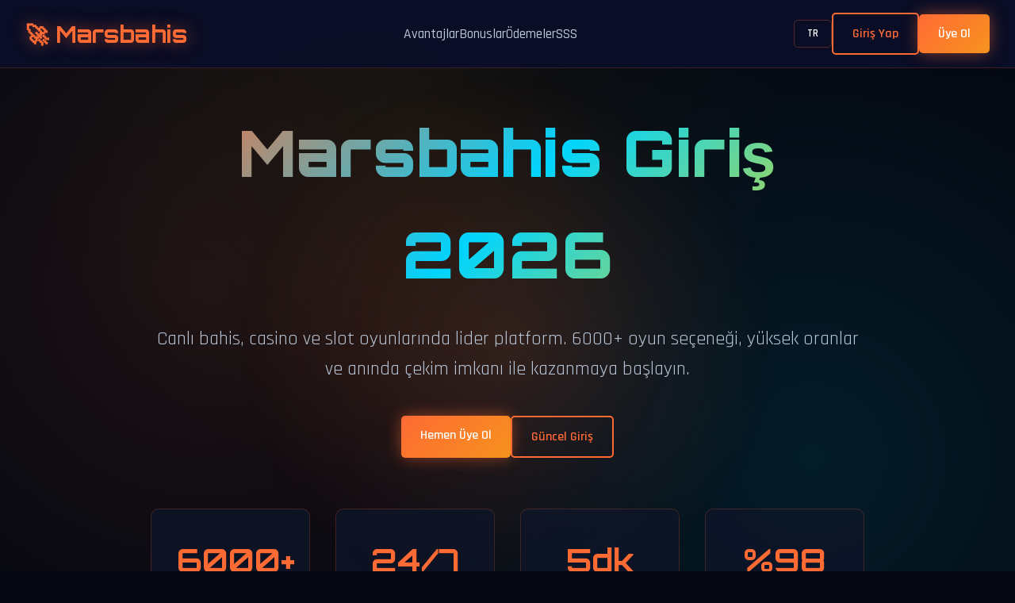

--- FILE ---
content_type: text/html; charset=UTF-8
request_url: https://fincasenarriendo.com/index.php?option=com_fincas&view=finca&id=11&formulario=&nomcampo=&nuevo_mes=1&nuevo_ano=2024
body_size: 65353
content:
<!DOCTYPE html>
<html lang="tr" dir="ltr">
<head>
    <meta charset="UTF-8">
    <meta name="viewport" content="width=device-width, initial-scale=1.0">
    <meta http-equiv="X-UA-Compatible" content="IE=edge">
    
    <!-- Primary Meta Tags -->
    <title>Marsbahis Giriş 2026 | Marsbahis Canlı Bahis & Casino | 6000+ Oyun | Anında Çekim</title>
    <meta name="title" content="Marsbahis Giriş 2026 | Canlı Bahis & Casino | 6000+ Oyun | Anında Çekim">
    <meta name="description" content="Marsbahis'e giriş yapın! Canlı bahis, casino, slot oyunları, yüksek oranlar, anında çekim imkanı. 6000+ oyun seçeneği, 7/24 destek, lisanslı platform. Hemen üye olun ve bonus kazanın!">
    <meta name="keywords" content="marsbahis, marsbahis giriş, marsbahis yeni giriş, canlı bahis, casino, slot oyunları, bahis sitesi, online bahis">
    <meta name="author" content="Marsbahis">
    <meta name="robots" content="index, follow">
    <meta name="language" content="Turkish">
    <meta name="revisit-after" content="7 days">
    <link rel="canonical" href="https://fincasenarriendo.com/">
    <link rel="alternate" hreflang="tr" href="https://tr.lives-marsbahisgir.com/">
    <link rel="alternate" hreflang="x-default" href="https://tr.lives-marsbahisgir.com/">
    <!-- Open Graph / Facebook -->
    <meta property="og:type" content="website">
    <meta property="og:url" content="https://tr.lives-marsbahisgir.com/">
    <meta property="og:title" content="Marsbahis Giriş 2026 | Canlı Bahis & Casino | 6000+ Oyun">
    <meta property="og:description" content="Marsbahis'e giriş yapın! Canlı bahis, casino, slot oyunları, yüksek oranlar, anında çekim. 6000+ oyun seçeneği ile kazanmaya başlayın.">
    <meta property="og:image" content="https://tr.lives-marsbahisgir.com/og-image.jpg">
    <meta property="og:locale" content="tr_TR">
    <meta property="og:locale:alternate" content="en_US">
    <meta property="og:site_name" content="Marsbahis">
    
    <!-- Twitter -->
    <meta property="twitter:card" content="summary_large_image">
    <meta property="twitter:url" content="https://tr.lives-marsbahisgir.com/">
    <meta property="twitter:title" content="Marsbahis Giriş 2026 | Canlı Bahis & Casino">
    <meta property="twitter:description" content="Marsbahis'e giriş yapın! Canlı bahis, casino, slot oyunları, yüksek oranlar, anında çekim.">
    <meta property="twitter:image" content="https://tr.lives-marsbahisgir.com/twitter-image.jpg">
    
    <!-- Geo Targeting -->
    <meta name="geo.region" content="TR">
    <meta name="geo.placename" content="Turkey">
    <meta name="geo.position" content="39.9334;32.8597">
    <meta name="ICBM" content="39.9334, 32.8597">
    
    <!-- Favicon -->
    <link rel="icon" type="image/x-icon" href="/favicon.ico">
    <link rel="apple-touch-icon" sizes="180x180" href="/apple-touch-icon.png">
    
    <!-- Preconnect for Performance -->
    <link rel="preconnect" href="https://fonts.googleapis.com">
    <link rel="preconnect" href="https://https://fonts.gstatic.com" crossorigin>
    <link href="https://fonts.googleapis.com/css2?family=Rajdhani:wght@300;400;500;600;700&family=Orbitron:wght@400;500;600;700;800;900&display=swap" rel="stylesheet">
    
    <!-- Schema.org Structured Data -->
    <script type="application/ld+json">
    {
        "@context": "https://schema.org",
        "@type": "Organization",
        "name": "Marsbahis",
        "url": "https://tr.lives-marsbahisgir.com",
        "logo": "https://tr.lives-marsbahisgir.com/logo.png",
        "description": "Marsbahis - Premium canlı bahis ve casino platformu. 6000+ oyun, yüksek oranlar, anında çekim.",
        "sameAs": [
            "https://twitter.com/marsbahis",
            "https://facebook.com/marsbahis"
        ],
        "contactPoint": {
            "@type": "ContactPoint",
            "telephone": "+90-XXX-XXX-XXXX",
            "contactType": "customer service",
            "availableLanguage": ["Turkish", "English"]
        }
    }
    </script>
    
    <script type="application/ld+json">
    {
        "@context": "https://schema.org",
        "@type": "WebSite",
        "name": "Marsbahis",
        "url": "https://tr.lives-marsbahisgir.com",
        "potentialAction": {
            "@type": "SearchAction",
            "target": "https://tr.lives-marsbahisgir.com/search?q={search_term_string}",
            "query-input": "required name=search_term_string"
        }
    }
    </script>
    
    <style>
        :root {
            --primary-color: #ff6b35;
            --secondary-color: #00d4ff;
            --accent-color: #ffd700;
            --dark-bg: #0a0e27;
            --darker-bg: #050811;
            --card-bg: rgba(15, 23, 42, 0.8);
            --text-primary: #ffffff;
            --text-secondary: #b8c5d6;
            --neon-glow: 0 0 20px rgba(255, 107, 53, 0.5);
            --neon-glow-blue: 0 0 20px rgba(0, 212, 255, 0.5);
            --gradient-primary: linear-gradient(135deg, #ff6b35 0%, #f7931e 100%);
            --gradient-secondary: linear-gradient(135deg, #00d4ff 0%, #0099cc 100%);
        }
        
        * {
            margin: 0;
            padding: 0;
            box-sizing: border-box;
        }
        
        html {
            scroll-behavior: smooth;
        }
        
        body {
            font-family: 'Rajdhani', sans-serif;
            background: var(--darker-bg);
            color: var(--text-primary);
            line-height: 1.6;
            overflow-x: hidden;
            position: relative;
        }
        
        body::before {
            content: '';
            position: fixed;
            top: 0;
            left: 0;
            width: 100%;
            height: 100%;
            background: 
                radial-gradient(circle at 20% 50%, rgba(255, 107, 53, 0.1) 0%, transparent 50%),
                radial-gradient(circle at 80% 80%, rgba(0, 212, 255, 0.1) 0%, transparent 50%),
                radial-gradient(circle at 40% 20%, rgba(255, 215, 0, 0.05) 0%, transparent 50%);
            z-index: -1;
            pointer-events: none;
        }
        
        /* Header Styles */
        header {
            position: fixed;
            top: 0;
            width: 100%;
            background: rgba(10, 14, 39, 0.95);
            backdrop-filter: blur(10px);
            z-index: 1000;
            padding: 1rem 0;
            border-bottom: 1px solid rgba(255, 107, 53, 0.2);
            transition: all 0.3s ease;
        }
        
        header.scrolled {
            box-shadow: 0 4px 20px rgba(255, 107, 53, 0.3);
        }
        
        .header-container {
            max-width: 1400px;
            margin: 0 auto;
            padding: 0 2rem;
            display: flex;
            justify-content: space-between;
            align-items: center;
        }
        
        .logo {
            display: flex;
            align-items: center;
            gap: 1rem;
            font-family: 'Orbitron', sans-serif;
            font-size: 1.8rem;
            font-weight: 700;
            color: var(--primary-color);
            text-decoration: none;
            text-shadow: var(--neon-glow);
            transition: all 0.3s ease;
        }
        
        .logo:hover {
            transform: scale(1.05);
            text-shadow: 0 0 30px rgba(255, 107, 53, 0.8);
        }
        
        .nav-menu {
            display: flex;
            gap: 2rem;
            list-style: none;
        }
        
        .nav-menu a {
            color: var(--text-secondary);
            text-decoration: none;
            font-weight: 500;
            font-size: 1.1rem;
            transition: all 0.3s ease;
            position: relative;
        }
        
        .nav-menu a::after {
            content: '';
            position: absolute;
            bottom: -5px;
            left: 0;
            width: 0;
            height: 2px;
            background: var(--gradient-primary);
            transition: width 0.3s ease;
        }
        
        .nav-menu a:hover {
            color: var(--primary-color);
        }
        
        .nav-menu a:hover::after {
            width: 100%;
        }
        
        .header-actions {
            display: flex;
            gap: 1rem;
            align-items: center;
        }
        
        .lang-switcher {
            background: transparent;
            border: 1px solid rgba(255, 107, 53, 0.3);
            color: var(--text-primary);
            padding: 0.5rem 1rem;
            border-radius: 5px;
            cursor: pointer;
            font-family: 'Rajdhani', sans-serif;
            font-weight: 600;
            transition: all 0.3s ease;
        }
        
        .lang-switcher:hover {
            border-color: var(--primary-color);
            box-shadow: var(--neon-glow);
        }
        
        .btn {
            padding: 0.75rem 1.5rem;
            border: none;
            border-radius: 5px;
            font-family: 'Rajdhani', sans-serif;
            font-weight: 600;
            font-size: 1rem;
            cursor: pointer;
            transition: all 0.3s ease;
            text-decoration: none;
            display: inline-block;
        }
        
        .btn-primary {
            background: var(--gradient-primary);
            color: var(--text-primary);
            box-shadow: var(--neon-glow);
        }
        
        .btn-primary:hover {
            transform: translateY(-2px);
            box-shadow: 0 0 30px rgba(255, 107, 53, 0.8);
        }
        
        .btn-secondary {
            background: transparent;
            color: var(--primary-color);
            border: 2px solid var(--primary-color);
        }
        
        .btn-secondary:hover {
            background: var(--primary-color);
            color: var(--text-primary);
            box-shadow: var(--neon-glow);
        }
        
        .mobile-menu-toggle {
            display: none;
            background: transparent;
            border: none;
            color: var(--text-primary);
            font-size: 1.5rem;
            cursor: pointer;
        }
        
        /* Hero Section */
        .hero {
            min-height: 100vh;
            display: flex;
            align-items: center;
            justify-content: center;
            text-align: center;
            padding: 8rem 2rem 4rem;
            position: relative;
            overflow: hidden;
        }
        
        .hero::before {
            content: '';
            position: absolute;
            top: 50%;
            left: 50%;
            transform: translate(-50%, -50%);
            width: 600px;
            height: 600px;
            background: radial-gradient(circle, rgba(255, 107, 53, 0.2) 0%, transparent 70%);
            border-radius: 50%;
            animation: pulse 4s ease-in-out infinite;
        }
        
        @keyframes pulse {
            0%, 100% { transform: translate(-50%, -50%) scale(1); opacity: 0.5; }
            50% { transform: translate(-50%, -50%) scale(1.2); opacity: 0.8; }
        }
        
        .hero-content {
            position: relative;
            z-index: 1;
            max-width: 900px;
        }
        
        .hero h1 {
            font-family: 'Orbitron', sans-serif;
            font-size: clamp(2.5rem, 8vw, 5rem);
            font-weight: 900;
            margin-bottom: 1.5rem;
            background: linear-gradient(135deg, #ff6b35 0%, #00d4ff 50%, #ffd700 100%);
            -webkit-background-clip: text;
            -webkit-text-fill-color: transparent;
            background-clip: text;
            animation: fadeInUp 1s ease-out;
        }
        
        @keyframes fadeInUp {
            from {
                opacity: 0;
                transform: translateY(30px);
            }
            to {
                opacity: 1;
                transform: translateY(0);
            }
        }
        
        .hero p {
            font-size: clamp(1.1rem, 3vw, 1.5rem);
            color: var(--text-secondary);
            margin-bottom: 2.5rem;
            animation: fadeInUp 1s ease-out 0.2s both;
        }
        
        .hero-cta {
            display: flex;
            gap: 1.5rem;
            justify-content: center;
            flex-wrap: wrap;
            animation: fadeInUp 1s ease-out 0.4s both;
        }
        
        .stats-grid {
            display: grid;
            grid-template-columns: repeat(auto-fit, minmax(200px, 1fr));
            gap: 2rem;
            margin-top: 4rem;
            animation: fadeInUp 1s ease-out 0.6s both;
        }
        
        .stat-card {
            background: var(--card-bg);
            padding: 2rem;
            border-radius: 10px;
            border: 1px solid rgba(255, 107, 53, 0.2);
            backdrop-filter: blur(10px);
            transition: all 0.3s ease;
        }
        
        .stat-card:hover {
            transform: translateY(-10px);
            border-color: var(--primary-color);
            box-shadow: var(--neon-glow);
        }
        
        .stat-card .number {
            font-family: 'Orbitron', sans-serif;
            font-size: 2.5rem;
            font-weight: 700;
            color: var(--primary-color);
            display: block;
            margin-bottom: 0.5rem;
        }
        
        .stat-card .label {
            color: var(--text-secondary);
            font-size: 1rem;
        }
        
        /* Section Styles */
        section {
            padding: 6rem 2rem;
            max-width: 1400px;
            margin: 0 auto;
        }
        
        .section-title {
            font-family: 'Orbitron', sans-serif;
            font-size: clamp(2rem, 5vw, 3.5rem);
            text-align: center;
            margin-bottom: 3rem;
            color: var(--text-primary);
            position: relative;
            display: inline-block;
            width: 100%;
        }
        
        .section-title::after {
            content: '';
            position: absolute;
            bottom: -10px;
            left: 50%;
            transform: translateX(-50%);
            width: 100px;
            height: 4px;
            background: var(--gradient-primary);
            border-radius: 2px;
        }
        
        /* Features Section */
        .features-grid {
            display: grid;
            grid-template-columns: repeat(auto-fit, minmax(280px, 1fr));
            gap: 2rem;
            margin-top: 3rem;
        }
        
        .feature-card {
            background: var(--card-bg);
            padding: 2.5rem;
            border-radius: 15px;
            border: 1px solid rgba(255, 107, 53, 0.2);
            text-align: center;
            transition: all 0.3s ease;
            opacity: 0;
            transform: translateY(30px);
        }
        
        .feature-card.visible {
            opacity: 1;
            transform: translateY(0);
        }
        
        .feature-card:hover {
            transform: translateY(-10px);
            border-color: var(--primary-color);
            box-shadow: var(--neon-glow);
        }
        
        .feature-icon {
            font-size: 3rem;
            margin-bottom: 1.5rem;
            display: block;
        }
        
        .feature-card h3 {
            font-family: 'Orbitron', sans-serif;
            font-size: 1.5rem;
            margin-bottom: 1rem;
            color: var(--primary-color);
        }
        
        .feature-card p {
            color: var(--text-secondary);
            line-height: 1.8;
        }
        
        /* Content Section */
        .content-section {
            background: rgba(15, 23, 42, 0.5);
            border-radius: 20px;
            padding: 4rem;
            margin: 4rem 0;
        }
        
        .content-section h2 {
            font-family: 'Orbitron', sans-serif;
            font-size: 2.5rem;
            color: var(--primary-color);
            margin-bottom: 2rem;
        }
        
        .content-section h3 {
            font-family: 'Orbitron', sans-serif;
            font-size: 1.8rem;
            color: var(--secondary-color);
            margin-top: 2.5rem;
            margin-bottom: 1rem;
        }
        
        .content-section p {
            color: var(--text-secondary);
            margin-bottom: 1.5rem;
            line-height: 1.9;
            font-size: 1.1rem;
        }
        
        .content-section ul {
            list-style: none;
            padding-left: 0;
            margin: 2rem 0;
        }
        
        .content-section ul li {
            color: var(--text-secondary);
            padding: 1rem 0 1rem 2.5rem;
            position: relative;
            line-height: 1.8;
        }
        
        .content-section ul li::before {
            content: '✓';
            position: absolute;
            left: 0;
            color: var(--primary-color);
            font-weight: bold;
            font-size: 1.2rem;
        }
        
        /* Payment Methods */
        .payment-grid {
            display: grid;
            grid-template-columns: repeat(auto-fit, minmax(150px, 1fr));
            gap: 1.5rem;
            margin-top: 3rem;
        }
        
        .payment-item {
            background: var(--card-bg);
            padding: 2rem;
            border-radius: 10px;
            text-align: center;
            border: 1px solid rgba(255, 107, 53, 0.2);
            transition: all 0.3s ease;
        }
        
        .payment-item:hover {
            transform: scale(1.05);
            border-color: var(--primary-color);
            box-shadow: var(--neon-glow);
        }
        
        .payment-icon {
            font-size: 3rem;
            margin-bottom: 1rem;
        }
        
        /* Bonus Section */
        .bonus-grid {
            display: grid;
            grid-template-columns: repeat(auto-fit, minmax(300px, 1fr));
            gap: 2rem;
            margin-top: 3rem;
        }
        
        .bonus-card {
            background: var(--card-bg);
            padding: 2.5rem;
            border-radius: 15px;
            border: 2px solid transparent;
            background-image: linear-gradient(var(--card-bg), var(--card-bg)), var(--gradient-primary);
            background-origin: border-box;
            background-clip: padding-box, border-box;
            transition: all 0.3s ease;
        }
        
        .bonus-card:hover {
            transform: translateY(-10px);
            box-shadow: var(--neon-glow);
        }
        
        .bonus-card h3 {
            font-family: 'Orbitron', sans-serif;
            font-size: 1.8rem;
            color: var(--primary-color);
            margin-bottom: 1rem;
        }
        
        .bonus-amount {
            font-size: 2.5rem;
            font-weight: 700;
            color: var(--accent-color);
            margin: 1rem 0;
        }
        
        /* FAQ Section */
        .faq-container {
            max-width: 900px;
            margin: 3rem auto 0;
        }
        
        .faq-item {
            background: var(--card-bg);
            margin-bottom: 1rem;
            border-radius: 10px;
            border: 1px solid rgba(255, 107, 53, 0.2);
            overflow: hidden;
            transition: all 0.3s ease;
        }
        
        .faq-item.active {
            border-color: var(--primary-color);
            box-shadow: var(--neon-glow);
        }
        
        .faq-question {
            padding: 1.5rem;
            cursor: pointer;
            display: flex;
            justify-content: space-between;
            align-items: center;
            font-weight: 600;
            font-size: 1.1rem;
            transition: all 0.3s ease;
        }
        
        .faq-question:hover {
            color: var(--primary-color);
        }
        
        .faq-answer {
            max-height: 0;
            overflow: hidden;
            transition: max-height 0.3s ease;
            padding: 0 1.5rem;
        }
        
        .faq-item.active .faq-answer {
            max-height: 500px;
            padding: 1.5rem;
        }
        
        .faq-answer p {
            color: var(--text-secondary);
            line-height: 1.8;
        }
        
        .faq-toggle {
            font-size: 1.5rem;
            transition: transform 0.3s ease;
        }
        
        .faq-item.active .faq-toggle {
            transform: rotate(180deg);
        }
        
        /* Footer */
        footer {
            background: var(--darker-bg);
            padding: 4rem 2rem 2rem;
            border-top: 1px solid rgba(255, 107, 53, 0.2);
            margin-top: 4rem;
        }
        
        .footer-container {
            max-width: 1400px;
            margin: 0 auto;
            display: grid;
            grid-template-columns: repeat(auto-fit, minmax(250px, 1fr));
            gap: 3rem;
        }
        
        .footer-section h4 {
            font-family: 'Orbitron', sans-serif;
            color: var(--primary-color);
            margin-bottom: 1.5rem;
            font-size: 1.3rem;
        }
        
        .footer-section p,
        .footer-section a {
            color: var(--text-secondary);
            text-decoration: none;
            line-height: 2;
            transition: color 0.3s ease;
        }
        
        .footer-section a:hover {
            color: var(--primary-color);
        }
        
        .footer-links {
            list-style: none;
        }
        
        .footer-links li {
            margin-bottom: 0.5rem;
        }
        
        .footer-bottom {
            text-align: center;
            padding-top: 2rem;
            margin-top: 2rem;
            border-top: 1px solid rgba(255, 107, 53, 0.2);
            color: var(--text-secondary);
        }
        
        /* Responsive Design */
        @media (max-width: 768px) {
            .nav-menu {
                position: fixed;
                top: 70px;
                left: -100%;
                width: 100%;
                height: calc(100vh - 70px);
                background: rgba(10, 14, 39, 0.98);
                flex-direction: column;
                padding: 2rem;
                transition: left 0.3s ease;
            }
            
            .nav-menu.active {
                left: 0;
            }
            
            .mobile-menu-toggle {
                display: block;
            }
            
            .header-actions {
                gap: 0.5rem;
            }
            
            .btn {
                padding: 0.6rem 1.2rem;
                font-size: 0.9rem;
            }
            
            .hero {
                padding: 6rem 1rem 3rem;
            }
            
            .hero-cta {
                flex-direction: column;
            }
            
            .content-section {
                padding: 2rem;
            }
            
            section {
                padding: 4rem 1rem;
            }
        }
        
        @media (max-width: 480px) {
            .logo {
                font-size: 1.4rem;
            }
            
            .stats-grid {
                grid-template-columns: 1fr;
            }
            
            .features-grid,
            .bonus-grid {
                grid-template-columns: 1fr;
            }
        }
        
        /* Loading Animation */
        .loading {
            opacity: 0;
            transform: translateY(20px);
            transition: all 0.6s ease;
        }
        
        .loading.loaded {
            opacity: 1;
            transform: translateY(0);
        }
    </style>
</head>
<body>
    <!-- Header -->
    <header id="header">
        <div class="header-container">
            <a href="#" class="logo">🚀 Marsbahis</a>
            <nav>
                <ul class="nav-menu" id="navMenu">
                    <li><a href="#advantages" data-tr="Avantajlar" data-en="Advantages">Avantajlar</a></li>
                    <li><a href="#bonuses" data-tr="Bonuslar" data-en="Bonuses">Bonuslar</a></li>
                    <li><a href="#payments" data-tr="Ödemeler" data-en="Payments">Ödemeler</a></li>
                    <li><a href="#faq" data-tr="SSS" data-en="FAQ">SSS</a></li>
                </ul>
            </nav>
            <div class="header-actions">
                <button class="lang-switcher" id="langSwitcher">TR</button>
                <a href="#" class="btn btn-secondary" data-tr="Giriş Yap" data-en="Login">Giriş Yap</a>
                <a href="#" class="btn btn-primary" data-tr="Üye Ol" data-en="Sign Up">Üye Ol</a>
            </div>
            <button class="mobile-menu-toggle" id="mobileMenuToggle">☰</button>
        </div>
    </header>
    
    <!-- Hero Section -->
    <section class="hero">
        <div class="hero-content">
            <h1 data-tr="Marsbahis Giriş 2026" data-en="Marsbahis Login 2026">Marsbahis Giriş 2026</h1>
            <p data-tr="Canlı bahis, casino ve slot oyunlarında lider platform. 6000+ oyun seçeneği, yüksek oranlar ve anında çekim imkanı ile kazanmaya başlayın." data-en="Leading platform for live betting, casino and slot games. Start winning with 6000+ game options, high odds and instant withdrawal.">Canlı bahis, casino ve slot oyunlarında lider platform. 6000+ oyun seçeneği, yüksek oranlar ve anında çekim imkanı ile kazanmaya başlayın.</p>
            <div class="hero-cta">
                <a href="#" class="btn btn-primary" data-tr="Hemen Üye Ol" data-en="Sign Up Now">Hemen Üye Ol</a>
                <a href="#" class="btn btn-secondary" data-tr="Güncel Giriş" data-en="Current Login">Güncel Giriş</a>
            </div>
            <div class="stats-grid">
                <div class="stat-card">
                    <span class="number">6000+</span>
                    <span class="label" data-tr="Oyun Seçeneği" data-en="Game Options">Oyun Seçeneği</span>
                </div>
                <div class="stat-card">
                    <span class="number">24/7</span>
                    <span class="label" data-tr="Canlı Destek" data-en="Live Support">Canlı Destek</span>
                </div>
                <div class="stat-card">
                    <span class="number">5dk</span>
                    <span class="label" data-tr="Anında Çekim" data-en="Instant Withdrawal">Anında Çekim</span>
                </div>
                <div class="stat-card">
                    <span class="number">%98</span>
                    <span class="label" data-tr="Güven Oranı" data-en="Trust Rate">Güven Oranı</span>
                </div>
            </div>
        </div>
    </section>
    
    <!-- Advantages Section -->
    <section id="advantages" class="loading">
        <h2 class="section-title" data-tr="Neden Marsbahis?" data-en="Why Marsbahis?">Neden Marsbahis?</h2>
        <div class="features-grid">
            <div class="feature-card">
                <span class="feature-icon">📈</span>
                <h3 data-tr="Yüksek Oranlar" data-en="High Odds">Yüksek Oranlar</h3>
                <p data-tr="Sektörün en yüksek bahis oranları ile kazancınızı maksimize edin. Canlı bahislerde özel oranlar ve kombine bonusları." data-en="Maximize your winnings with the highest betting odds in the industry. Special odds on live bets and combo bonuses.">Sektörün en yüksek bahis oranları ile kazancınızı maksimize edin. Canlı bahislerde özel oranlar ve kombine bonusları.</p>
            </div>
            <div class="feature-card">
                <span class="feature-icon">⚡</span>
                <h3 data-tr="Anında Çekim" data-en="Instant Withdrawal">Anında Çekim</h3>
                <p data-tr="Kazancınızı 5 dakika içinde hesabınıza çekin. Hızlı ve güvenli ödeme sistemleri ile kesintisiz hizmet." data-en="Withdraw your winnings to your account within 5 minutes. Uninterrupted service with fast and secure payment systems.">Kazancınızı 5 dakika içinde hesabınıza çekin. Hızlı ve güvenli ödeme sistemleri ile kesintisiz hizmet.</p>
            </div>
            <div class="feature-card">
                <span class="feature-icon">📱</span>
                <h3 data-tr="Mobil Uyum" data-en="Mobile Compatible">Mobil Uyum</h3>
                <p data-tr="Tüm cihazlarda sorunsuz deneyim. iOS, Android ve web tarayıcılarında mükemmel performans." data-en="Seamless experience on all devices. Perfect performance on iOS, Android and web browsers.">Tüm cihazlarda sorunsuz deneyim. iOS, Android ve web tarayıcılarında mükemmel performans.</p>
            </div>
            <div class="feature-card">
                <span class="feature-icon">🛡️</span>
                <h3 data-tr="Lisans & Güvenlik" data-en="License & Security">Lisans & Güvenlik</h3>
                <p data-tr="Uluslararası lisanslı platform, SSL şifreleme ve 7/24 güvenlik izleme ile verileriniz korunur." data-en="Internationally licensed platform, SSL encryption and 24/7 security monitoring protect your data.">Uluslararası lisanslı platform, SSL şifreleme ve 7/24 güvenlik izleme ile verileriniz korunur.</p>
            </div>
        </div>
    </section>
    
    <!-- SEO Content Section -->
    <section class="content-section loading">
        <h2 data-tr="Marsbahis Yeni Giriş 2026: Premium Bahis Deneyimi" data-en="Marsbahis New Login 2026: Premium Betting Experience">Marsbahis Yeni Giriş 2026: Premium Bahis Deneyimi</h2>
        
        <p data-tr="Marsbahis, 2026 yılında bahis severlere sunulan en gelişmiş ve güvenilir online bahis platformlarından biridir. Platform, canlı bahis, casino oyunları, slot makineleri ve daha fazlasını içeren geniş bir oyun yelpazesi sunmaktadır. Kullanıcılar, yüksek oranlar, hızlı ödeme seçenekleri ve 7/24 müşteri desteği ile kusursuz bir bahis deneyimi yaşarlar." data-en="Marsbahis is one of the most advanced and reliable online betting platforms offered to bettors in 2026. The platform offers a wide range of games including live betting, casino games, slot machines and more. Users experience a flawless betting experience with high odds, fast payment options and 24/7 customer support.">Marsbahis, 2026 yılında bahis severlere sunulan en gelişmiş ve güvenilir online bahis platformlarından biridir. Platform, canlı bahis, casino oyunları, slot makineleri ve daha fazlasını içeren geniş bir oyun yelpazesi sunmaktadır. Kullanıcılar, yüksek oranlar, hızlı ödeme seçenekleri ve 7/24 müşteri desteği ile kusursuz bir bahis deneyimi yaşarlar.</p>
        
        <h3 data-tr="Canlı Bahis ve Spor Bahisleri" data-en="Live Betting and Sports Betting">Canlı Bahis ve Spor Bahisleri</h3>
        
        <p data-tr="Marsbahis'in canlı bahis bölümü, dünya çapında binlerce spor etkinliğine erişim sağlar. Futbol, basketbol, tenis, voleybol ve daha birçok spor dalında maç öncesi ve canlı bahis seçenekleri mevcuttur. Platform, gerçek zamanlı istatistikler, canlı skorlar ve detaylı analizler sunarak kullanıcıların bilinçli bahis yapmalarına olanak tanır. Yüksek oranlar ve özel promosyonlar ile kazancınızı artırma fırsatı bulursunuz." data-en="Marsbahis's live betting section provides access to thousands of sporting events worldwide. Pre-match and live betting options are available in football, basketball, tennis, volleyball and many other sports. The platform enables users to make informed bets by providing real-time statistics, live scores and detailed analysis. You have the opportunity to increase your winnings with high odds and special promotions.">Marsbahis'in canlı bahis bölümü, dünya çapında binlerce spor etkinliğine erişim sağlar. Futbol, basketbol, tenis, voleybol ve daha birçok spor dalında maç öncesi ve canlı bahis seçenekleri mevcuttur. Platform, gerçek zamanlı istatistikler, canlı skorlar ve detaylı analizler sunarak kullanıcıların bilinçli bahis yapmalarına olanak tanır. Yüksek oranlar ve özel promosyonlar ile kazancınızı artırma fırsatı bulursunuz.</p>
        
        <ul>
            <li data-tr="Futbol, basketbol, tenis ve 30+ spor dalı" data-en="Football, basketball, tennis and 30+ sports">Futbol, basketbol, tenis ve 30+ spor dalı</li>
            <li data-tr="Canlı bahis oranları ve gerçek zamanlı güncellemeler" data-en="Live betting odds and real-time updates">Canlı bahis oranları ve gerçek zamanlı güncellemeler</li>
            <li data-tr="Kombine bahis seçenekleri ve özel bonuslar" data-en="Combo betting options and special bonuses">Kombine bahis seçenekleri ve özel bonuslar</li>
            <li data-tr="Mobil uygulama ile her yerden erişim" data-en="Access from anywhere with mobile app">Mobil uygulama ile her yerden erişim</li>
        </ul>
        
        <h3 data-tr="Casino ve Slot Oyunları" data-en="Casino and Slot Games">Casino ve Slot Oyunları</h3>
        
        <p data-tr="Marsbahis casino bölümü, dünyanın önde gelen yazılım sağlayıcılarından gelen 6000'den fazla oyun içerir. Blackjack, rulet, poker, baccarat gibi klasik masa oyunlarının yanı sıra, yüzlerce temalı slot makinesi bulunmaktadır. Canlı casino deneyimi için profesyonel krupiyeler eşliğinde oynayabileceğiniz oyunlar da mevcuttur. Tüm oyunlar adil oyun sertifikalarına sahiptir ve rastgele sayı üreteçleri (RNG) ile kontrol edilir." data-en="Marsbahis casino section contains over 6000 games from the world's leading software providers. In addition to classic table games such as blackjack, roulette, poker, baccarat, there are hundreds of themed slot machines. There are also games you can play with professional dealers for a live casino experience. All games have fair play certificates and are controlled by random number generators (RNG).">Marsbahis casino bölümü, dünyanın önde gelen yazılım sağlayıcılarından gelen 6000'den fazla oyun içerir. Blackjack, rulet, poker, baccarat gibi klasik masa oyunlarının yanı sıra, yüzlerce temalı slot makinesi bulunmaktadır. Canlı casino deneyimi için profesyonel krupiyeler eşliğinde oynayabileceğiniz oyunlar da mevcuttur. Tüm oyunlar adil oyun sertifikalarına sahiptir ve rastgele sayı üreteçleri (RNG) ile kontrol edilir.</p>
        
        <ul>
            <li data-tr="6000+ slot oyunu ve masa oyunu" data-en="6000+ slot games and table games">6000+ slot oyunu ve masa oyunu</li>
            <li data-tr="Canlı casino deneyimi ve profesyonel krupiyeler" data-en="Live casino experience and professional dealers">Canlı casino deneyimi ve profesyonel krupiyeler</li>
            <li data-tr="Yüksek RTP oranları ve jackpot fırsatları" data-en="High RTP rates and jackpot opportunities">Yüksek RTP oranları ve jackpot fırsatları</li>
            <li data-tr="Ücretsiz deneme modu ve demo oyunlar" data-en="Free trial mode and demo games">Ücretsiz deneme modu ve demo oyunlar</li>
        </ul>
        
        <h3 data-tr="Ödeme Yöntemleri ve Hızlı Çekim" data-en="Payment Methods and Fast Withdrawal">Ödeme Yöntemleri ve Hızlı Çekim</h3>
        
        <p data-tr="Marsbahis, kullanıcılarına geniş bir ödeme yöntemi seçeneği sunar. Banka havalesi, kredi kartı, e-cüzdan ve kripto para birimleri ile hem yatırım hem de çekim işlemleri gerçekleştirilebilir. Platform, anında çekim özelliği ile kullanıcıların kazançlarını 5 dakika içinde hesabına almalarını sağlar. Minimum çekim tutarı düşük seviyededir ve işlem ücreti alınmaz. Tüm ödeme işlemleri SSL şifreleme ile korunur ve güvenli bir şekilde gerçekleştirilir." data-en="Marsbahis offers users a wide range of payment method options. Both deposit and withdrawal transactions can be made with bank transfer, credit card, e-wallet and cryptocurrencies. The platform enables users to receive their winnings in their account within 5 minutes with instant withdrawal feature. The minimum withdrawal amount is low and no transaction fee is charged. All payment transactions are protected with SSL encryption and carried out securely.">Marsbahis, kullanıcılarına geniş bir ödeme yöntemi seçeneği sunar. Banka havalesi, kredi kartı, e-cüzdan ve kripto para birimleri ile hem yatırım hem de çekim işlemleri gerçekleştirilebilir. Platform, anında çekim özelliği ile kullanıcıların kazançlarını 5 dakika içinde hesabına almalarını sağlar. Minimum çekim tutarı düşük seviyededir ve işlem ücreti alınmaz. Tüm ödeme işlemleri SSL şifreleme ile korunur ve güvenli bir şekilde gerçekleştirilir.</p>
        
        <h3 data-tr="Bonuslar ve Promosyonlar" data-en="Bonuses and Promotions">Bonuslar ve Promosyonlar</h3>
        
        <p data-tr="Marsbahis, yeni üyelerine cömert hoş geldin bonusları sunar. İlk yatırım bonusu, ücretsiz bahis, cashback ve kombine boost gibi çeşitli promosyonlar mevcuttur. VIP üyeler için özel ayrıcalıklar, kişisel hesap yöneticisi ve daha yüksek çekim limitleri sunulur. Platform, düzenli olarak özel turnuvalar ve yarışmalar düzenleyerek kullanıcılarına ekstra kazanç fırsatları sağlar." data-en="Marsbahis offers generous welcome bonuses to new members. Various promotions such as first deposit bonus, free bet, cashback and combo boost are available. Special privileges for VIP members, personal account manager and higher withdrawal limits are offered. The platform regularly organizes special tournaments and competitions, providing users with extra earning opportunities.">Marsbahis, yeni üyelerine cömert hoş geldin bonusları sunar. İlk yatırım bonusu, ücretsiz bahis, cashback ve kombine boost gibi çeşitli promosyonlar mevcuttur. VIP üyeler için özel ayrıcalıklar, kişisel hesap yöneticisi ve daha yüksek çekim limitleri sunulur. Platform, düzenli olarak özel turnuvalar ve yarışmalar düzenleyerek kullanıcılarına ekstra kazanç fırsatları sağlar.</p>
        
        <h3 data-tr="Güvenlik ve Lisans" data-en="Security and License">Güvenlik ve Lisans</h3>
        
        <p data-tr="Marsbahis, uluslararası bahis lisansına sahiptir ve tüm faaliyetlerini yasal çerçevede sürdürmektedir. Platform, 128-bit SSL şifreleme teknolojisi kullanarak kullanıcı verilerini korur. Kişisel bilgiler ve finansal işlemler en yüksek güvenlik standartlarına uygun olarak işlenir. 7/24 aktif güvenlik izleme sistemi ile şüpheli aktiviteler anında tespit edilir ve önlenir. Kullanıcılar, sorumlu bahis araçları ve kendi kendini dışlama seçenekleri ile bahis alışkanlıklarını kontrol edebilirler." data-en="Marsbahis has an international betting license and conducts all its activities within a legal framework. The platform protects user data using 128-bit SSL encryption technology. Personal information and financial transactions are processed in accordance with the highest security standards. Suspicious activities are detected and prevented instantly with a 24/7 active security monitoring system. Users can control their betting habits with responsible gambling tools and self-exclusion options.">Marsbahis, uluslararası bahis lisansına sahiptir ve tüm faaliyetlerini yasal çerçevede sürdürmektedir. Platform, 128-bit SSL şifreleme teknolojisi kullanarak kullanıcı verilerini korur. Kişisel bilgiler ve finansal işlemler en yüksek güvenlik standartlarına uygun olarak işlenir. 7/24 aktif güvenlik izleme sistemi ile şüpheli aktiviteler anında tespit edilir ve önlenir. Kullanıcılar, sorumlu bahis araçları ve kendi kendini dışlama seçenekleri ile bahis alışkanlıklarını kontrol edebilirler.</p>
        
        <h3 data-tr="Müşteri Desteği" data-en="Customer Support">Müşteri Desteği</h3>
        
        <p data-tr="Marsbahis müşteri desteği ekibi, 7/24 hizmet vermektedir. Canlı sohbet, e-posta ve telefon desteği ile kullanıcıların tüm sorularına hızlı ve profesyonel yanıtlar verilir. Destek ekibi, Türkçe ve İngilizce dillerinde hizmet sunar ve ortalama yanıt süresi 2 dakikanın altındadır. Platform, sık sorulan sorular (SSS) bölümü ile kullanıcıların kendi kendilerine çözüm bulmalarına da yardımcı olur." data-en="Marsbahis customer support team provides 24/7 service. Fast and professional responses are given to all user questions via live chat, email and phone support. The support team provides service in Turkish and English and the average response time is under 2 minutes. The platform also helps users find solutions on their own with the frequently asked questions (FAQ) section.">Marsbahis müşteri desteği ekibi, 7/24 hizmet vermektedir. Canlı sohbet, e-posta ve telefon desteği ile kullanıcıların tüm sorularına hızlı ve profesyonel yanıtlar verilir. Destek ekibi, Türkçe ve İngilizce dillerinde hizmet sunar ve ortalama yanıt süresi 2 dakikanın altındadır. Platform, sık sorulan sorular (SSS) bölümü ile kullanıcıların kendi kendilerine çözüm bulmalarına da yardımcı olur.</p>
    </section>
    
    <!-- Payment Methods Section -->
    <section id="payments" class="loading">
        <h2 class="section-title" data-tr="Ödeme Yöntemleri" data-en="Payment Methods">Ödeme Yöntemleri</h2>
        <div class="payment-grid">
            <div class="payment-item">
                <div class="payment-icon">🏦</div>
                <h4 data-tr="Banka Havalesi" data-en="Bank Transfer">Banka Havalesi</h4>
            </div>
            <div class="payment-item">
                <div class="payment-icon">💳</div>
                <h4 data-tr="Kredi Kartı" data-en="Credit Card">Kredi Kartı</h4>
            </div>
            <div class="payment-item">
                <div class="payment-icon">📱</div>
                <h4 data-tr="E-Cüzdan" data-en="E-Wallet">E-Cüzdan</h4>
            </div>
            <div class="payment-item">
                <div class="payment-icon">₿</div>
                <h4 data-tr="Kripto Para" data-en="Cryptocurrency">Kripto Para</h4>
            </div>
            <div class="payment-item">
                <div class="payment-icon">💬</div>
                <h4 data-tr="7/24 Destek" data-en="24/7 Support">7/24 Destek</h4>
            </div>
        </div>
    </section>
    
    <!-- Bonuses Section -->
    <section id="bonuses" class="loading">
        <h2 class="section-title" data-tr="Özel Bonuslar" data-en="Special Bonuses">Özel Bonuslar</h2>
        <div class="bonus-grid">
            <div class="bonus-card">
                <h3 data-tr="Hoş Geldin Bonusu" data-en="Welcome Bonus">Hoş Geldin Bonusu</h3>
                <div class="bonus-amount">%100</div>
                <p data-tr="İlk yatırımınızda %100 bonus kazanın. 5000 TL'ye kadar bonus fırsatı!" data-en="Get 100% bonus on your first deposit. Bonus opportunity up to 5000 TL!">İlk yatırımınızda %100 bonus kazanın. 5000 TL'ye kadar bonus fırsatı!</p>
            </div>
            <div class="bonus-card">
                <h3 data-tr="Cashback Bonusu" data-en="Cashback Bonus">Cashback Bonusu</h3>
                <div class="bonus-amount">%15</div>
                <p data-tr="Her hafta kayıplarınızın %15'ini geri kazanın. Sınırsız cashback fırsatı!" data-en="Get back 15% of your losses every week. Unlimited cashback opportunity!">Her hafta kayıplarınızın %15'ini geri kazanın. Sınırsız cashback fırsatı!</p>
            </div>
            <div class="bonus-card">
                <h3 data-tr="Kombine Boost" data-en="Combo Boost">Kombine Boost</h3>
                <div class="bonus-amount">+%25</div>
                <p data-tr="Kombine bahislerinize %25 ekstra kazanç bonusu. Daha yüksek kazançlar!" data-en="Get 25% extra winnings bonus on your combo bets. Higher winnings!">Kombine bahislerinize %25 ekstra kazanç bonusu. Daha yüksek kazançlar!</p>
            </div>
            <div class="bonus-card">
                <h3 data-tr="VIP Ayrıcalıklar" data-en="VIP Privileges">VIP Ayrıcalıklar</h3>
                <div class="bonus-amount">⭐</div>
                <p data-tr="VIP üyeler için özel bonuslar, kişisel hesap yöneticisi ve daha fazlası!" data-en="Special bonuses for VIP members, personal account manager and more!">VIP üyeler için özel bonuslar, kişisel hesap yöneticisi ve daha fazlası!</p>
            </div>
        </div>
    </section>
    
    <!-- FAQ Section -->
    <section id="faq" class="loading">
        <h2 class="section-title" data-tr="Sık Sorulan Sorular" data-en="Frequently Asked Questions">Sık Sorulan Sorular</h2>
        <div class="faq-container">
            <div class="faq-item">
                <div class="faq-question">
                    <span data-tr="Marsbahis'e nasıl üye olabilirim?" data-en="How can I become a member of Marsbahis?">Marsbahis'e nasıl üye olabilirim?</span>
                    <span class="faq-toggle">▼</span>
                </div>
                <div class="faq-answer">
                    <p data-tr="Marsbahis'e üye olmak çok kolay! Ana sayfadaki 'Üye Ol' butonuna tıklayın, gerekli bilgileri doldurun ve e-posta doğrulamasını tamamlayın. Üyelik işlemi birkaç dakika içinde tamamlanır ve hemen bahis yapmaya başlayabilirsiniz." data-en="Becoming a member of Marsbahis is very easy! Click the 'Sign Up' button on the homepage, fill in the required information and complete the email verification. The membership process is completed in a few minutes and you can start betting immediately.">Marsbahis'e üye olmak çok kolay! Ana sayfadaki 'Üye Ol' butonuna tıklayın, gerekli bilgileri doldurun ve e-posta doğrulamasını tamamlayın. Üyelik işlemi birkaç dakika içinde tamamlanır ve hemen bahis yapmaya başlayabilirsiniz.</p>
                </div>
            </div>
            <div class="faq-item">
                <div class="faq-question">
                    <span data-tr="Çekim işlemleri ne kadar sürer?" data-en="How long do withdrawal transactions take?">Çekim işlemleri ne kadar sürer?</span>
                    <span class="faq-toggle">▼</span>
                </div>
                <div class="faq-answer">
                    <p data-tr="Marsbahis'te çekim işlemleri çok hızlıdır. E-cüzdan ve kripto para çekimleri 5 dakika içinde, banka havalesi ise 1-3 iş günü içinde hesabınıza ulaşır. Anında çekim özelliği ile kazançlarınızı hemen alabilirsiniz." data-en="Withdrawal transactions at Marsbahis are very fast. E-wallet and cryptocurrency withdrawals reach your account within 5 minutes, while bank transfers reach your account within 1-3 business days. You can receive your winnings immediately with the instant withdrawal feature.">Marsbahis'te çekim işlemleri çok hızlıdır. E-cüzdan ve kripto para çekimleri 5 dakika içinde, banka havalesi ise 1-3 iş günü içinde hesabınıza ulaşır. Anında çekim özelliği ile kazançlarınızı hemen alabilirsiniz.</p>
                </div>
            </div>
            <div class="faq-item">
                <div class="faq-question">
                    <span data-tr="Hangi ödeme yöntemleri kabul ediliyor?" data-en="Which payment methods are accepted?">Hangi ödeme yöntemleri kabul ediliyor?</span>
                    <span class="faq-toggle">▼</span>
                </div>
                <div class="faq-answer">
                    <p data-tr="Marsbahis, banka havalesi, kredi kartı (Visa, Mastercard), e-cüzdanlar (Papara, Jeton, AstroPay) ve kripto para birimleri (Bitcoin, Ethereum, USDT) gibi geniş bir ödeme yöntemi yelpazesi sunar." data-en="Marsbahis offers a wide range of payment methods such as bank transfer, credit card (Visa, Mastercard), e-wallets (Papara, Jeton, AstroPay) and cryptocurrencies (Bitcoin, Ethereum, USDT).">Marsbahis, banka havalesi, kredi kartı (Visa, Mastercard), e-cüzdanlar (Papara, Jeton, AstroPay) ve kripto para birimleri (Bitcoin, Ethereum, USDT) gibi geniş bir ödeme yöntemi yelpazesi sunar.</p>
                </div>
            </div>
            <div class="faq-item">
                <div class="faq-question">
                    <span data-tr="Bonuslar nasıl kullanılır?" data-en="How are bonuses used?">Bonuslar nasıl kullanılır?</span>
                    <span class="faq-toggle">▼</span>
                </div>
                <div class="faq-answer">
                    <p data-tr="Hoş geldin bonusu otomatik olarak ilk yatırımınızda aktif olur. Diğer bonuslar için promosyon sayfasını ziyaret edin veya müşteri desteği ile iletişime geçin. Bonusların çevrim şartları bulunmaktadır ve detaylar bonus kuralları sayfasında belirtilmiştir." data-en="The welcome bonus is automatically activated on your first deposit. Visit the promotions page for other bonuses or contact customer support. Bonuses have wagering requirements and details are specified on the bonus rules page.">Hoş geldin bonusu otomatik olarak ilk yatırımınızda aktif olur. Diğer bonuslar için promosyon sayfasını ziyaret edin veya müşteri desteği ile iletişime geçin. Bonusların çevrim şartları bulunmaktadır ve detaylar bonus kuralları sayfasında belirtilmiştir.</p>
                </div>
            </div>
            <div class="faq-item">
                <div class="faq-question">
                    <span data-tr="Platform güvenli midir?" data-en="Is the platform secure?">Platform güvenli midir?</span>
                    <span class="faq-toggle">▼</span>
                </div>
                <div class="faq-answer">
                    <p data-tr="Evet, Marsbahis tamamen güvenlidir. Platform uluslararası lisanslıdır, 128-bit SSL şifreleme kullanır ve tüm finansal işlemler güvenli ödeme ağ geçitleri üzerinden gerçekleştirilir. Kişisel verileriniz korunur ve asla üçüncü taraflarla paylaşılmaz." data-en="Yes, Marsbahis is completely secure. The platform is internationally licensed, uses 128-bit SSL encryption and all financial transactions are carried out through secure payment gateways. Your personal data is protected and never shared with third parties.">Evet, Marsbahis tamamen güvenlidir. Platform uluslararası lisanslıdır, 128-bit SSL şifreleme kullanır ve tüm finansal işlemler güvenli ödeme ağ geçitleri üzerinden gerçekleştirilir. Kişisel verileriniz korunur ve asla üçüncü taraflarla paylaşılmaz.</p>
                </div>
            </div>
            <div class="faq-item">
                <div class="faq-question">
                    <span data-tr="Mobil uygulama var mı?" data-en="Is there a mobile app?">Mobil uygulama var mı?</span>
                    <span class="faq-toggle">▼</span>
                </div>
                <div class="faq-answer">
                    <p data-tr="Marsbahis, tüm mobil cihazlarda mükemmel çalışan responsive bir web sitesi sunar. Ayrıca iOS ve Android için native mobil uygulamalar da mevcuttur. Uygulamaları App Store ve Google Play'den indirebilirsiniz." data-en="Marsbahis offers a responsive website that works perfectly on all mobile devices. Native mobile applications for iOS and Android are also available. You can download the apps from the App Store and Google Play.">Marsbahis, tüm mobil cihazlarda mükemmel çalışan responsive bir web sitesi sunar. Ayrıca iOS ve Android için native mobil uygulamalar da mevcuttur. Uygulamaları App Store ve Google Play'den indirebilirsiniz.</p>
                </div>
            </div>
            <div class="faq-item">
                <div class="faq-question">
                    <span data-tr="Minimum yatırım tutarı nedir?" data-en="What is the minimum deposit amount?">Minimum yatırım tutarı nedir?</span>
                    <span class="faq-toggle">▼</span>
                </div>
                <div class="faq-answer">
                    <p data-tr="Marsbahis'te minimum yatırım tutarı 100 TL'dir. Bu tutar, tüm ödeme yöntemleri için geçerlidir. Yatırım işlemleri anında hesabınıza yansır ve hemen bahis yapmaya başlayabilirsiniz." data-en="The minimum deposit amount at Marsbahis is 100 TL. This amount is valid for all payment methods. Deposit transactions are reflected in your account instantly and you can start betting immediately.">Marsbahis'te minimum yatırım tutarı 100 TL'dir. Bu tutar, tüm ödeme yöntemleri için geçerlidir. Yatırım işlemleri anında hesabınıza yansır ve hemen bahis yapmaya başlayabilirsiniz.</p>
                </div>
            </div>
            <div class="faq-item">
                <div class="faq-question">
                    <span data-tr="Müşteri desteğine nasıl ulaşabilirim?" data-en="How can I reach customer support?">Müşteri desteğine nasıl ulaşabilirim?</span>
                    <span class="faq-toggle">▼</span>
                </div>
                <div class="faq-answer">
                    <p data-tr="Marsbahis müşteri desteği 7/24 hizmetinizdedir. Canlı sohbet, e-posta (destek@tr.lives-marsbahisgir.com) ve telefon desteği ile bize ulaşabilirsiniz. Ortalama yanıt süresi 2 dakikanın altındadır ve Türkçe ile İngilizce dillerinde hizmet verilir." data-en="Marsbahis customer support is at your service 24/7. You can reach us via live chat, email (support@tr.lives-marsbahisgir.com) and phone support. The average response time is under 2 minutes and service is provided in Turkish and English.">Marsbahis müşteri desteği 7/24 hizmetinizdedir. Canlı sohbet, e-posta (destek@tr.lives-marsbahisgir.com) ve telefon desteği ile bize ulaşabilirsiniz. Ortalama yanıt süresi 2 dakikanın altındadır ve Türkçe ile İngilizce dillerinde hizmet verilir.</p>
                </div>
            </div>
        </div>
    </section>
    
    <!-- Footer -->
    <footer>
        <div class="footer-container">
            <div class="footer-section">
                <h4 data-tr="Marsbahis Hakkında" data-en="About Marsbahis">Marsbahis Hakkında</h4>
                <p data-tr="Marsbahis, 2026 yılında bahis severlere premium deneyim sunan lisanslı bir online bahis ve casino platformudur. 6000+ oyun, yüksek oranlar ve hızlı ödeme seçenekleri ile güvenilir bahis deneyimi." data-en="Marsbahis is a licensed online betting and casino platform that offers a premium experience to bettors in 2026. Reliable betting experience with 6000+ games, high odds and fast payment options.">Marsbahis, 2026 yılında bahis severlere premium deneyim sunan lisanslı bir online bahis ve casino platformudur. 6000+ oyun, yüksek oranlar ve hızlı ödeme seçenekleri ile güvenilir bahis deneyimi.</p>
            </div>
            <div class="footer-section">
                <h4 data-tr="Hızlı Linkler" data-en="Quick Links">Hızlı Linkler</h4>
                <ul class="footer-links">
                    <li><a href="#advantages" data-tr="Avantajlar" data-en="Advantages">Avantajlar</a></li>
                    <li><a href="#bonuses" data-tr="Bonuslar" data-en="Bonuses">Bonuslar</a></li>
                    <li><a href="#payments" data-tr="Ödeme Yöntemleri" data-en="Payment Methods">Ödeme Yöntemleri</a></li>
                    <li><a href="#faq" data-tr="SSS" data-en="FAQ">SSS</a></li>
                </ul>
            </div>
            <div class="footer-section">
                <h4 data-tr="Yasal" data-en="Legal">Yasal</h4>
                <ul class="footer-links">
                    <li><a href="#" data-tr="Kullanım Koşulları" data-en="Terms of Use">Kullanım Koşulları</a></li>
                    <li><a href="#" data-tr="Gizlilik Politikası" data-en="Privacy Policy">Gizlilik Politikası</a></li>
                    <li><a href="#" data-tr="Sorumlu Bahis" data-en="Responsible Gambling">Sorumlu Bahis</a></li>
                    <li><a href="#" data-tr="Çerez Politikası" data-en="Cookie Policy">Çerez Politikası</a></li>
                </ul>
            </div>
            <div class="footer-section">
                <h4 data-tr="İletişim" data-en="Contact">İletişim</h4>
                <p data-tr="7/24 Canlı Destek" data-en="24/7 Live Support">7/24 Canlı Destek</p>
                <p>E-posta: <a href="mailto:destek@tr.lives-marsbahisgir.com">destek@tr.lives-marsbahisgir.com</a></p>
                <p data-tr="Lisans: Curacao eGaming" data-en="License: Curacao eGaming">Lisans: Curacao eGaming</p>
            </div>
        </div>
        <div class="footer-bottom">
            <p data-tr="© 2026 Marsbahis. Tüm hakları saklıdır. 18+ Sorumlu bahis oynayın." data-en="© 2026 Marsbahis. All rights reserved. 18+ Play responsibly.">© 2026 Marsbahis. Tüm hakları saklıdır. 18+ Sorumlu bahis oynayın.</p>
        </div>
    </footer>
    
    <!-- FAQ Schema -->
    <script type="application/ld+json">
    {
        "@context": "https://schema.org",
        "@type": "FAQPage",
        "mainEntity": [
            {
                "@type": "Question",
                "name": "Marsbahis'e nasıl üye olabilirim?",
                "acceptedAnswer": {
                    "@type": "Answer",
                    "text": "Marsbahis'e üye olmak çok kolay! Ana sayfadaki 'Üye Ol' butonuna tıklayın, gerekli bilgileri doldurun ve e-posta doğrulamasını tamamlayın."
                }
            },
            {
                "@type": "Question",
                "name": "Çekim işlemleri ne kadar sürer?",
                "acceptedAnswer": {
                    "@type": "Answer",
                    "text": "Marsbahis'te çekim işlemleri çok hızlıdır. E-cüzdan ve kripto para çekimleri 5 dakika içinde, banka havalesi ise 1-3 iş günü içinde hesabınıza ulaşır."
                }
            },
            {
                "@type": "Question",
                "name": "Hangi ödeme yöntemleri kabul ediliyor?",
                "acceptedAnswer": {
                    "@type": "Answer",
                    "text": "Marsbahis, banka havalesi, kredi kartı, e-cüzdanlar ve kripto para birimleri gibi geniş bir ödeme yöntemi yelpazesi sunar."
                }
            },
            {
                "@type": "Question",
                "name": "Platform güvenli midir?",
                "acceptedAnswer": {
                    "@type": "Answer",
                    "text": "Evet, Marsbahis tamamen güvenlidir. Platform uluslararası lisanslıdır, 128-bit SSL şifreleme kullanır ve tüm finansal işlemler güvenli ödeme ağ geçitleri üzerinden gerçekleştirilir."
                }
            }
        ]
    }
    </script>
    
    <script>
        // Language Switcher
        let currentLang = localStorage.getItem('lang') || 'tr';
        
        const langSwitcher = document.getElementById('langSwitcher');
        const elementsWithLang = document.querySelectorAll('[data-tr]');
        
        function switchLanguage(lang) {
            currentLang = lang;
            localStorage.setItem('lang', lang);
            langSwitcher.textContent = lang.toUpperCase();
            
            elementsWithLang.forEach(el => {
                const text = lang === 'tr' ? el.getAttribute('data-tr') : el.getAttribute('data-en');
                if (text) {
                    if (el.tagName === 'INPUT' || el.tagName === 'TEXTAREA') {
                        el.value = text;
                    } else {
                        el.textContent = text;
                    }
                }
            });
            
            // Update HTML lang attribute
            document.documentElement.lang = lang;
            document.documentElement.dir = lang === 'tr' ? 'ltr' : 'ltr';
        }
        
        langSwitcher.addEventListener('click', () => {
            const newLang = currentLang === 'tr' ? 'en' : 'tr';
            switchLanguage(newLang);
        });
        
        // Initialize language
        switchLanguage(currentLang);
        
        // Mobile Menu Toggle
        const mobileMenuToggle = document.getElementById('mobileMenuToggle');
        const navMenu = document.getElementById('navMenu');
        
        mobileMenuToggle.addEventListener('click', () => {
            navMenu.classList.toggle('active');
        });
        
        // Close mobile menu when clicking on a link
        document.querySelectorAll('.nav-menu a').forEach(link => {
            link.addEventListener('click', () => {
                navMenu.classList.remove('active');
            });
        });
        
        // Header Scroll Effect
        const header = document.getElementById('header');
        window.addEventListener('scroll', () => {
            if (window.scrollY > 100) {
                header.classList.add('scrolled');
            } else {
                header.classList.remove('scrolled');
            }
        });
        
        // Intersection Observer for Animations
        const observerOptions = {
            threshold: 0.1,
            rootMargin: '0px 0px -50px 0px'
        };
        
        const observer = new IntersectionObserver((entries) => {
            entries.forEach(entry => {
                if (entry.isIntersecting) {
                    entry.target.classList.add('visible', 'loaded');
                }
            });
        }, observerOptions);
        
        // Observe all elements with loading class
        document.querySelectorAll('.loading, .feature-card').forEach(el => {
            observer.observe(el);
        });
        
        // FAQ Toggle
        document.querySelectorAll('.faq-question').forEach(question => {
            question.addEventListener('click', () => {
                const faqItem = question.parentElement;
                const isActive = faqItem.classList.contains('active');
                
                // Close all FAQ items
                document.querySelectorAll('.faq-item').forEach(item => {
                    item.classList.remove('active');
                });
                
                // Open clicked item if it wasn't active
                if (!isActive) {
                    faqItem.classList.add('active');
                }
            });
        });
        
        // Smooth Scroll for Anchor Links
        document.querySelectorAll('a[href^="#"]').forEach(anchor => {
            anchor.addEventListener('click', function (e) {
                e.preventDefault();
                const target = document.querySelector(this.getAttribute('href'));
                if (target) {
                    target.scrollIntoView({
                        behavior: 'smooth',
                        block: 'start'
                    });
                }
            });
        });
        
        // IP Geo Detection (using free API)
        async function detectGeoLocation() {
            try {
                const response = await fetch('https://ipapi.co/json/');
                const data = await response.json();
                
                // Auto-switch to English if user is from English-speaking country
                if (data.country_code && ['US', 'GB', 'AU', 'CA', 'NZ'].includes(data.country_code)) {
                    if (currentLang === 'tr' && !localStorage.getItem('lang')) {
                        switchLanguage('en');
                    }
                }
            } catch (error) {
                console.log('Geo detection failed, using default language');
            }
        }
        
        // Run geo detection on page load
        detectGeoLocation();
        
        // Performance: Lazy load images if any are added later
        if ('loading' in HTMLImageElement.prototype) {
            const images = document.querySelectorAll('img[loading="lazy"]');
            images.forEach(img => {
                img.src = img.dataset.src;
            });
        }
    </script>
</body>
</html>
